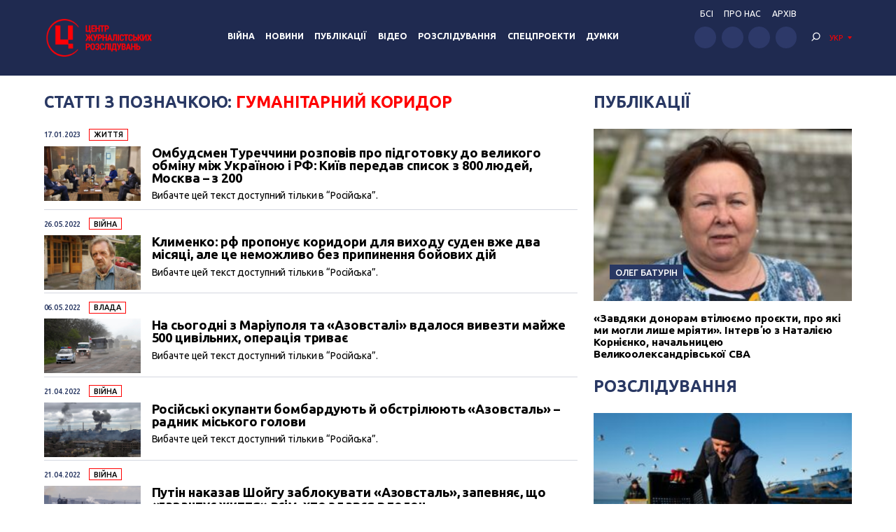

--- FILE ---
content_type: application/javascript; charset=UTF-8
request_url: https://investigator.org.ua/cdn-cgi/challenge-platform/h/b/scripts/jsd/d251aa49a8a3/main.js?
body_size: 8889
content:
window._cf_chl_opt={AKGCx8:'b'};~function(Z6,DM,Do,DU,Df,Dv,DN,DB,Z0,Z2){Z6=S,function(A,D,ZM,Z5,Z,W){for(ZM={A:328,D:289,Z:370,W:352,H:326,C:430,e:269,X:394,P:308},Z5=S,Z=A();!![];)try{if(W=-parseInt(Z5(ZM.A))/1+-parseInt(Z5(ZM.D))/2+-parseInt(Z5(ZM.Z))/3+parseInt(Z5(ZM.W))/4*(-parseInt(Z5(ZM.H))/5)+parseInt(Z5(ZM.C))/6+parseInt(Z5(ZM.e))/7+-parseInt(Z5(ZM.X))/8*(-parseInt(Z5(ZM.P))/9),D===W)break;else Z.push(Z.shift())}catch(H){Z.push(Z.shift())}}(L,459636),DM=this||self,Do=DM[Z6(226)],DU={},DU[Z6(303)]='o',DU[Z6(358)]='s',DU[Z6(419)]='u',DU[Z6(335)]='z',DU[Z6(416)]='n',DU[Z6(212)]='I',DU[Z6(271)]='b',Df=DU,DM[Z6(251)]=function(A,D,Z,W,W0,ZQ,Zi,ZL,H,X,P,y,V,z,J){if(W0={A:442,D:239,Z:329,W:215,H:435,C:229,e:319,X:435,P:229,y:316,V:203,z:364,J:316,l:203,R:221,j:279,s:379,T:304,c:227,b:208,G:255,m:287,n:282},ZQ={A:321,D:202,Z:350,W:363,H:265,C:379,e:215,X:261,P:219},Zi={A:299,D:398,Z:313,W:407},ZL=Z6,H={'rMpcy':function(R,j){return R!==j},'FOFNW':ZL(W0.A),'yREQt':ZL(W0.D),'AYSBR':function(R,j){return R<j},'ExpCy':function(R,j){return R===j},'hFpFl':function(R,j){return R+j},'PtYdz':function(R,j){return R===j},'eXTel':function(R,j){return R(j)},'TdKNA':function(R,j){return R===j},'gPxOs':function(R,j){return R+j},'ePRof':function(R,j,s){return R(j,s)}},H[ZL(W0.Z)](null,D)||H[ZL(W0.W)](void 0,D))return W;for(X=Dx(D),A[ZL(W0.H)][ZL(W0.C)]&&(X=X[ZL(W0.e)](A[ZL(W0.X)][ZL(W0.P)](D))),X=A[ZL(W0.y)][ZL(W0.V)]&&A[ZL(W0.z)]?A[ZL(W0.J)][ZL(W0.l)](new A[(ZL(W0.z))](X)):function(R,ZS,j){if(ZS=ZL,H[ZS(ZQ.A)](H[ZS(ZQ.D)],H[ZS(ZQ.Z)])){for(R[ZS(ZQ.W)](),j=0;H[ZS(ZQ.H)](j,R[ZS(ZQ.C)]);H[ZS(ZQ.e)](R[j],R[j+1])?R[ZS(ZQ.X)](H[ZS(ZQ.P)](j,1),1):j+=1);return R}else return![]}(X),P='nAsAaAb'.split('A'),P=P[ZL(W0.R)][ZL(W0.j)](P),y=0;y<X[ZL(W0.s)];V=X[y],z=DY(A,D,V),H[ZL(W0.T)](P,z)?(J=H[ZL(W0.W)]('s',z)&&!A[ZL(W0.c)](D[V]),H[ZL(W0.b)](ZL(W0.G),Z+V)?C(H[ZL(W0.m)](Z,V),z):J||H[ZL(W0.n)](C,Z+V,D[V])):C(Z+V,z),y++);return W;function C(R,j,Zw){Zw=ZL,Object[Zw(Zi.A)][Zw(Zi.D)][Zw(Zi.Z)](W,j)||(W[j]=[]),W[j][Zw(Zi.W)](R)}},Dv=Z6(381)[Z6(373)](';'),DN=Dv[Z6(221)][Z6(279)](Dv),DM[Z6(314)]=function(A,D,W8,ZA,Z,W,H,C,X){for(W8={A:189,D:310,Z:224,W:379,H:324,C:196,e:228,X:305,P:193,y:407,V:439,z:246,J:407,l:193,R:260,j:240,s:346,T:193},ZA=Z6,Z={'pWYAi':function(P,V){return P==V},'xODNX':function(P,y){return P(y)},'uDAdc':function(P,V){return P<<V},'QhnRe':function(P,V){return P-V},'TrbfY':function(P,V){return P<V},'YtfSl':ZA(W8.A),'hgkoj':function(P,V){return V===P}},W=Object[ZA(W8.D)](D),H=0;Z[ZA(W8.Z)](H,W[ZA(W8.W)]);H++)if(ZA(W8.H)!==Z[ZA(W8.C)]){if(C=W[H],Z[ZA(W8.e)]('f',C)&&(C='N'),A[C]){for(X=0;X<D[W[H]][ZA(W8.W)];-1===A[C][ZA(W8.X)](D[W[H]][X])&&(Z[ZA(W8.P)](DN,D[W[H]][X])||A[C][ZA(W8.y)]('o.'+D[W[H]][X])),X++);}else A[C]=D[W[H]][ZA(W8.V)](function(P){return'o.'+P})}else{for(v=1,N=0;B<F;g=E<<1|k,Z[ZA(W8.z)](i,Q-1)?(L0=0,L1[ZA(W8.J)](Z[ZA(W8.l)](L2,L3)),L4=0):L5++,L6=0,h++);for(L7=L8[ZA(W8.R)](0),L9=0;16>LL;LS=Z[ZA(W8.j)](LA,1)|1&LD,LZ==Z[ZA(W8.s)](LW,1)?(LH=0,LC[ZA(W8.y)](Z[ZA(W8.T)](Lp,Le)),LX=0):LP++,Ly>>=1,Lw++);}},DB=null,Z0=DQ(),Z2=function(Hj,HR,HJ,HV,Hy,HP,Hp,Zl,D,Z,W,H){return Hj={A:293,D:325,Z:259,W:441,H:345},HR={A:412,D:431,Z:421,W:245,H:216,C:210,e:210,X:205,P:373,y:199,V:300,z:341,J:421,l:288,R:290,j:264,s:365,T:407,c:334,b:421,G:197,m:300,n:284,O:290,a:421,I:197,d:266,M:231,o:424,U:374,f:428,K:421,Y:270},HJ={A:245},HV={A:244,D:325,Z:209,W:348,H:379},Hy={A:260},HP={A:379,D:270,Z:299,W:398,H:313,C:299,e:299,X:398,P:431,y:260,V:275,z:407,J:260,l:188,R:407,j:248,s:347,T:389,c:277,b:407,G:377,m:263,n:407,O:339,a:406,I:362,d:421,M:209,o:407,U:235,f:268,K:421,Y:235,x:353,v:372,N:429,B:201,F:363,h:331,g:261,E:299,k:297,i:407,Q:260,L0:422,L1:413,L2:317,L3:365,L4:387,L5:230,L6:298,L7:280,L8:421,L9:377,LL:413,Lw:407,LS:263,LA:404,LD:407,LZ:300,LW:374},Hp={A:348},Zl=Z6,D={'QOWAO':function(C,e){return e==C},'zKVFA':function(C){return C()},'cukwl':function(C,e){return C(e)},'JeVBI':function(C,e,X){return C(e,X)},'AJstU':function(C,e){return e*C},'ZFqXV':function(C,e){return C<e},'GDXmN':function(C,e){return C>e},'yCQvp':function(C,e){return C==e},'GctFs':function(C,e){return C<<e},'MQdyC':function(C,e){return e===C},'LfyCK':Zl(Hj.A),'oGJxv':function(C,e){return C<e},'yqBSJ':function(C,e){return C|e},'DdgTD':function(C,e){return C&e},'ghHRb':function(C,e){return C==e},'qTIRK':function(C,e){return C(e)},'ElNSV':function(C,e){return e==C},'rJdMI':function(C,e){return C!==e},'kTYXo':function(C,e){return e===C},'MPsYH':function(C,e){return C-e},'vfpYI':function(C,e){return e|C},'uyXYV':function(C,e){return C<<e},'tCpSN':function(C,e){return C&e},'GSAST':function(C,e){return C(e)},'OjaDu':function(C,e){return e|C},'eAxrx':function(C,e){return C<<e},'jaMkN':function(C,e){return e&C},'lbwet':function(C,e){return e==C},'kRIIs':function(C,e){return C-e},'XshMC':function(C,e){return e==C},'eCAbv':Zl(Hj.D),'RXRjE':function(C,e){return e!==C},'Axoks':Zl(Hj.Z),'wglKU':function(C,e){return e&C},'Tzkui':function(C,e){return C<e},'kQQpM':function(C,e){return C!=e},'zDgao':function(C,e){return C(e)},'ZRJnP':function(C,e){return C<e},'wcKIv':function(C,e){return C<e},'GyKdM':function(C,e){return C!=e},'Iidzh':function(C,e){return C(e)},'pRIuY':function(C,e){return e&C},'AIcfG':function(C,e){return e*C},'DRrMI':function(C,e){return C<e},'NtLsS':function(C,e){return e==C}},Z=String[Zl(Hj.W)],W={'h':function(C,HC,ZR){return HC={A:361,D:270},ZR=Zl,D[ZR(Hp.A)](null,C)?'':W.g(C,6,function(e,Zj){return Zj=ZR,Zj(HC.A)[Zj(HC.D)](e)})},'g':function(C,X,P,HX,Zs,y,V,z,J,R,j,s,T,G,O,I,M,o,U,K,x,N){if(HX={A:241},Zs=Zl,y={'nIozr':function(Y){return Y()}},C==null)return'';for(z={},J={},R='',j=2,s=3,T=2,G=[],O=0,I=0,M=0;M<C[Zs(HP.A)];M+=1)if(o=C[Zs(HP.D)](M),Object[Zs(HP.Z)][Zs(HP.W)][Zs(HP.H)](z,o)||(z[o]=s++,J[o]=!0),U=R+o,Object[Zs(HP.C)][Zs(HP.W)][Zs(HP.H)](z,U))R=U;else{if(Object[Zs(HP.e)][Zs(HP.X)][Zs(HP.H)](J,R)){if(D[Zs(HP.P)](256,R[Zs(HP.y)](0))){for(V=0;V<T;O<<=1,D[Zs(HP.V)](I,X-1)?(I=0,G[Zs(HP.z)](P(O)),O=0):I++,V++);for(K=R[Zs(HP.J)](0),V=0;8>V;O=D[Zs(HP.l)](O,1)|1&K,I==X-1?(I=0,G[Zs(HP.R)](D[Zs(HP.j)](P,O)),O=0):I++,K>>=1,V++);}else if(D[Zs(HP.s)](D[Zs(HP.T)],D[Zs(HP.T)])){for(K=1,V=0;D[Zs(HP.c)](V,T);O=K|O<<1,I==X-1?(I=0,G[Zs(HP.b)](P(O)),O=0):I++,K=0,V++);for(K=R[Zs(HP.J)](0),V=0;16>V;O=D[Zs(HP.G)](O<<1.62,D[Zs(HP.m)](K,1)),D[Zs(HP.V)](I,X-1)?(I=0,G[Zs(HP.n)](D[Zs(HP.j)](P,O)),O=0):I++,K>>=1,V++);}else{if(x=D[Zs(HP.O)](X),null===x)return;z=(P&&D[Zs(HP.j)](R,j),D[Zs(HP.a)](J,function(ZT){ZT=Zs,y[ZT(HX.A)](x)},D[Zs(HP.I)](x,1e3)))}j--,j==0&&(j=Math[Zs(HP.d)](2,T),T++),delete J[R]}else for(K=z[R],V=0;V<T;O=1&K|O<<1.32,D[Zs(HP.M)](I,X-1)?(I=0,G[Zs(HP.o)](D[Zs(HP.U)](P,O)),O=0):I++,K>>=1,V++);R=(j--,D[Zs(HP.f)](0,j)&&(j=Math[Zs(HP.K)](2,T),T++),z[U]=s++,D[Zs(HP.Y)](String,o))}if(D[Zs(HP.x)]('',R)){if(D[Zs(HP.v)](Zs(HP.N),Zs(HP.B))){for(T[Zs(HP.F)](),N=0;D[Zs(HP.h)](N,X[Zs(HP.A)]);y[N+1]===P[N]?V[Zs(HP.g)](N+1,1):N+=1);return z}else{if(Object[Zs(HP.E)][Zs(HP.X)][Zs(HP.H)](J,R)){if(256>R[Zs(HP.y)](0)){for(V=0;V<T;O<<=1,I==D[Zs(HP.k)](X,1)?(I=0,G[Zs(HP.i)](P(O)),O=0):I++,V++);for(K=R[Zs(HP.Q)](0),V=0;8>V;O=D[Zs(HP.L0)](D[Zs(HP.L1)](O,1),D[Zs(HP.L2)](K,1)),D[Zs(HP.f)](I,X-1)?(I=0,G[Zs(HP.b)](D[Zs(HP.L3)](P,O)),O=0):I++,K>>=1,V++);}else{for(K=1,V=0;V<T;O=D[Zs(HP.L4)](D[Zs(HP.L5)](O,1),K),X-1==I?(I=0,G[Zs(HP.R)](P(O)),O=0):I++,K=0,V++);for(K=R[Zs(HP.J)](0),V=0;16>V;O=O<<1.69|D[Zs(HP.L6)](K,1),I==D[Zs(HP.k)](X,1)?(I=0,G[Zs(HP.b)](P(O)),O=0):I++,K>>=1,V++);}j--,D[Zs(HP.L7)](0,j)&&(j=Math[Zs(HP.L8)](2,T),T++),delete J[R]}else for(K=z[R],V=0;D[Zs(HP.h)](V,T);O=D[Zs(HP.L9)](D[Zs(HP.LL)](O,1),1.94&K),I==X-1?(I=0,G[Zs(HP.Lw)](P(O)),O=0):I++,K>>=1,V++);j--,0==j&&T++}}for(K=2,V=0;V<T;O=O<<1|D[Zs(HP.LS)](K,1),I==D[Zs(HP.LA)](X,1)?(I=0,G[Zs(HP.LD)](P(O)),O=0):I++,K>>=1,V++);for(;;)if(O<<=1,D[Zs(HP.LZ)](I,X-1)){G[Zs(HP.Lw)](P(O));break}else I++;return G[Zs(HP.LW)]('')},'j':function(C,Zc){return Zc=Zl,D[Zc(HV.A)]===Zc(HV.D)?D[Zc(HV.Z)](null,C)?'':D[Zc(HV.W)]('',C)?null:W.i(C[Zc(HV.H)],32768,function(e,Zb){return Zb=Zc,C[Zb(Hy.A)](e)}):'o.'+D},'i':function(C,X,P,Hl,Zm,y,V,z,J,R,j,s,T,G,O,I,M,o,x,B,U,K,Y){for(Hl={A:397,D:253,Z:187,W:210},Zm=Zl,y={'vOCCR':function(N,B,ZG){return ZG=S,D[ZG(HJ.A)](N,B)},'wqMmM':Zm(HR.A)},V=[],z=4,J=4,R=3,j=[],G=P(0),O=X,I=1,s=0;D[Zm(HR.D)](3,s);V[s]=s,s+=1);for(M=0,o=Math[Zm(HR.Z)](2,2),T=1;o!=T;)if(D[Zm(HR.W)](Zm(HR.H),Zm(HR.H)))B=C[Zm(HR.C)]||function(){},T[Zm(HR.e)]=function(Zn){Zn=Zm,B(),y[Zn(Hl.A)](B[Zn(Hl.D)],y[Zn(Hl.Z)])&&(P[Zn(Hl.W)]=B,R())};else for(U=D[Zm(HR.X)][Zm(HR.P)]('|'),K=0;!![];){switch(U[K++]){case'0':Y=D[Zm(HR.y)](G,O);continue;case'1':D[Zm(HR.V)](0,O)&&(O=X,G=P(I++));continue;case'2':M|=(D[Zm(HR.z)](0,Y)?1:0)*T;continue;case'3':T<<=1;continue;case'4':O>>=1;continue}break}switch(M){case 0:for(M=0,o=Math[Zm(HR.J)](2,8),T=1;D[Zm(HR.l)](T,o);Y=G&O,O>>=1,O==0&&(O=X,G=D[Zm(HR.R)](P,I++)),M|=(D[Zm(HR.j)](0,Y)?1:0)*T,T<<=1);x=D[Zm(HR.s)](Z,M);break;case 1:for(M=0,o=Math[Zm(HR.J)](2,16),T=1;T!=o;Y=O&G,O>>=1,O==0&&(O=X,G=P(I++)),M|=T*(0<Y?1:0),T<<=1);x=Z(M);break;case 2:return''}for(s=V[3]=x,j[Zm(HR.T)](x);;){if(I>C)return'';for(M=0,o=Math[Zm(HR.Z)](2,R),T=1;o!=T;Y=G&O,O>>=1,0==O&&(O=X,G=P(I++)),M|=(D[Zm(HR.c)](0,Y)?1:0)*T,T<<=1);switch(x=M){case 0:for(M=0,o=Math[Zm(HR.b)](2,8),T=1;D[Zm(HR.G)](T,o);Y=O&G,O>>=1,D[Zm(HR.m)](0,O)&&(O=X,G=D[Zm(HR.n)](P,I++)),M|=T*(0<Y?1:0),T<<=1);V[J++]=D[Zm(HR.O)](Z,M),x=J-1,z--;break;case 1:for(M=0,o=Math[Zm(HR.a)](2,16),T=1;D[Zm(HR.I)](T,o);Y=D[Zm(HR.d)](G,O),O>>=1,O==0&&(O=X,G=P(I++)),M|=D[Zm(HR.M)](D[Zm(HR.o)](0,Y)?1:0,T),T<<=1);V[J++]=Z(M),x=J-1,z--;break;case 2:return j[Zm(HR.U)]('')}if(D[Zm(HR.f)](0,z)&&(z=Math[Zm(HR.K)](2,R),R++),V[x])x=V[x];else if(x===J)x=s+s[Zm(HR.Y)](0);else return null;j[Zm(HR.T)](x),V[J++]=s+x[Zm(HR.Y)](0),z--,s=x,z==0&&(z=Math[Zm(HR.b)](2,R),R++)}}},H={},H[Zl(Hj.H)]=W.h,H}(),Z3();function DF(WZ,ZH,D,Z,W,H){return WZ={A:258,D:327,Z:416},ZH=Z6,D={},D[ZH(WZ.A)]=function(C,e){return C<e},Z=D,W=DM[ZH(WZ.D)],!W?null:(H=W.i,typeof H!==ZH(WZ.Z)||Z[ZH(WZ.A)](H,30))?null:H}function Z4(Z,W,Hh,Zd,H,P,C,e){if(Hh={A:249,D:286,Z:232,W:443,H:371,C:378,e:254,X:236,P:260,y:342,V:426,z:393,J:407,l:192,R:295,j:405,s:395,T:407,c:420,b:333,G:192,m:260,n:322,O:438,a:385,I:278,d:421,M:272,o:323,U:206,f:237,K:360,Y:207,x:232,v:206,N:237,B:396,F:306,h:360,g:207},Zd=Z6,H={'SHhTX':function(X,P){return X<P},'kfhYE':function(X,P){return P==X},'nuNzN':function(X,P){return X-P},'lSZyK':function(X,P){return X(P)},'hXbZM':function(X,P){return P|X},'AZkuX':function(X,P){return P&X},'KFJfy':function(X,P){return X-P},'YsENU':function(X,P){return P|X},'cVEOE':function(X,P){return X<<P},'MZOXo':function(X,P){return X>P},'rDefI':function(X,P){return P|X},'YRVjx':function(X,P){return X==P},'yCaSV':function(X,P){return P==X},'ncNRD':function(X,P){return P===X},'oMRfP':Zd(Hh.A),'oklnq':Zd(Hh.D),'daxIp':Zd(Hh.Z)},!Z[Zd(Hh.W)])return;if(H[Zd(Hh.H)](W,Zd(Hh.C))){if(H[Zd(Hh.e)]===H[Zd(Hh.X)]){if(256>Le[Zd(Hh.P)](0)){for(wP=0;H[Zd(Hh.y)](wy,wV);wJ<<=1,H[Zd(Hh.V)](wq,H[Zd(Hh.z)](wl,1))?(wR=0,wj[Zd(Hh.J)](H[Zd(Hh.l)](ws,wT)),wc=0):wb++,wz++);for(P=wG[Zd(Hh.P)](0),wm=0;8>wn;wa=H[Zd(Hh.R)](wI<<1.79,H[Zd(Hh.j)](P,1)),wd==H[Zd(Hh.s)](wM,1)?(wo=0,wU[Zd(Hh.T)](wf(wK)),wY=0):wx++,P>>=1,wO++);}else{for(P=1,wv=0;wN<wu;wt=H[Zd(Hh.c)](H[Zd(Hh.b)](wF,1),P),wg-1==wh?(wE=0,wr[Zd(Hh.T)](H[Zd(Hh.G)](wk,wi)),wQ=0):S0++,P=0,wB++);for(P=S1[Zd(Hh.m)](0),S2=0;H[Zd(Hh.n)](16,S3);S5=H[Zd(Hh.O)](S6<<1,P&1.08),H[Zd(Hh.a)](S7,S8-1)?(S9=0,SL[Zd(Hh.J)](Sw(SS)),SA=0):SD++,P>>=1,S4++);}wD--,H[Zd(Hh.I)](0,wZ)&&(wW=wH[Zd(Hh.d)](2,wC),wp++),delete we[wX]}else C={},C[Zd(Hh.M)]=H[Zd(Hh.o)],C[Zd(Hh.U)]=Z.r,C[Zd(Hh.f)]=Zd(Hh.C),DM[Zd(Hh.K)][Zd(Hh.Y)](C,'*')}else e={},e[Zd(Hh.M)]=Zd(Hh.x),e[Zd(Hh.v)]=Z.r,e[Zd(Hh.N)]=Zd(Hh.B),e[Zd(Hh.F)]=W,DM[Zd(Hh.h)][Zd(Hh.g)](e,'*')}function DK(D,Z,ZU,Z7,W,H){return ZU={A:285,D:376,Z:194,W:418,H:285,C:299,e:311,X:313,P:305,y:376},Z7=Z6,W={},W[Z7(ZU.A)]=function(C,e){return C<e},W[Z7(ZU.D)]=Z7(ZU.Z),H=W,Z instanceof D[Z7(ZU.W)]&&H[Z7(ZU.H)](0,D[Z7(ZU.W)][Z7(ZU.C)][Z7(ZU.e)][Z7(ZU.X)](Z)[Z7(ZU.P)](H[Z7(ZU.y)]))}function S(w,A,D,Z){return w=w-187,D=L(),Z=D[w],Z}function Z1(H,C,Wn,Zq,X,P,y,V,z,J,l,R,j,s){if(Wn={A:351,D:292,Z:337,W:257,H:402,C:250,e:213,X:327,P:292,y:307,V:440,z:344,J:391,l:423,R:369,j:225,s:312,T:247,c:375,b:375,G:238,m:238,n:349,O:307,a:198,I:307,d:444,M:340,o:400,U:218,f:272,K:257,Y:437,x:345},Zq=Z6,X={},X[Zq(Wn.A)]=function(T,c){return T+c},X[Zq(Wn.D)]=Zq(Wn.Z),X[Zq(Wn.W)]=Zq(Wn.H),P=X,!DE(0))return![];V=(y={},y[Zq(Wn.C)]=H,y[Zq(Wn.e)]=C,y);try{z=DM[Zq(Wn.X)],J=P[Zq(Wn.A)](P[Zq(Wn.P)],DM[Zq(Wn.y)][Zq(Wn.V)])+Zq(Wn.z)+z.r+Zq(Wn.J),l=new DM[(Zq(Wn.l))](),l[Zq(Wn.R)](Zq(Wn.j),J),l[Zq(Wn.s)]=2500,l[Zq(Wn.T)]=function(){},R={},R[Zq(Wn.c)]=DM[Zq(Wn.y)][Zq(Wn.b)],R[Zq(Wn.G)]=DM[Zq(Wn.y)][Zq(Wn.m)],R[Zq(Wn.n)]=DM[Zq(Wn.O)][Zq(Wn.n)],R[Zq(Wn.a)]=DM[Zq(Wn.I)][Zq(Wn.d)],R[Zq(Wn.M)]=Z0,j=R,s={},s[Zq(Wn.o)]=V,s[Zq(Wn.U)]=j,s[Zq(Wn.f)]=P[Zq(Wn.K)],l[Zq(Wn.Y)](Z2[Zq(Wn.x)](s))}catch(T){}}function Dr(Wy,Ze,A,D){return Wy={A:327,D:252,Z:417},Ze=Z6,A={'ozjYQ':function(Z,W){return Z(W)}},D=DM[Ze(Wy.A)],Math[Ze(Wy.D)](+A[Ze(Wy.Z)](atob,D.t))}function Dh(){return DF()!==null}function DE(D,WX,Zp,Z,W){return WX={A:217,D:217,Z:211},Zp=Z6,Z={},Z[Zp(WX.A)]=function(H,C){return H<C},W=Z,W[Zp(WX.D)](Math[Zp(WX.Z)](),D)}function Dx(A,ZN,Z9,D){for(ZN={A:319,D:310,Z:283},Z9=Z6,D=[];null!==A;D=D[Z9(ZN.A)](Object[Z9(ZN.D)](A)),A=Object[Z9(ZN.Z)](A));return D}function Dt(A,WA,WS,ZZ,D,Z){WA={A:276,D:302,Z:309},WS={A:367,D:357},ZZ=Z6,D={'YUIDa':function(W,H){return W(H)},'iReZy':function(W,H,C){return W(H,C)},'GlEBq':ZZ(WA.A)},Z=Du(),D[ZZ(WA.D)](Di,Z.r,function(W,ZW){ZW=ZZ,typeof A===ZW(WS.A)&&D[ZW(WS.D)](A,W),Dg()}),Z.e&&Z1(D[ZZ(WA.Z)],Z.e)}function Z3(HI,Ha,Hn,ZO,A,D,Z,W,H){if(HI={A:412,D:281,Z:327,W:433,H:354,C:253,e:368,X:242,P:242,y:388,V:210,z:210},Ha={A:392,D:409,Z:319,W:310,H:283,C:433,e:253,X:382,P:210},Hn={A:223,D:336},ZO=Z6,A={'UEJev':function(C){return C()},'dNZEk':function(C,e){return C(e)},'KXKxF':function(C){return C()},'DMnrR':ZO(HI.A),'OhWVW':function(C,e){return e!==C},'eWnkU':function(C){return C()},'XIeuW':ZO(HI.D)},D=DM[ZO(HI.Z)],!D)return;if(!A[ZO(HI.W)](Dk))return;(Z=![],W=function(Za){if(Za=ZO,!Z){if(Z=!![],!A[Za(Hn.A)](Dk))return;A[Za(Hn.D)](Dt,function(C){Z4(D,C)})}},A[ZO(HI.H)](Do[ZO(HI.C)],ZO(HI.A)))?A[ZO(HI.e)](W):DM[ZO(HI.X)]?Do[ZO(HI.P)](A[ZO(HI.y)],W):(H=Do[ZO(HI.V)]||function(){},Do[ZO(HI.z)]=function(ZI,e){if(ZI=ZO,ZI(Ha.A)===ZI(Ha.D)){for(e=[];e!==null;e=e[ZI(Ha.Z)](X[ZI(Ha.W)](P)),y=V[ZI(Ha.H)](z));return e}else A[ZI(Ha.C)](H),Do[ZI(Ha.e)]!==A[ZI(Ha.X)]&&(Do[ZI(Ha.P)]=H,W())})}function DY(D,Z,W,Zv,Z8,H,C,e,X){C=(Zv={A:262,D:200,Z:320,W:200,H:303,C:367,e:330,X:316,P:222,y:367},Z8=Z6,H={},H[Z8(Zv.A)]=function(P,V){return P==V},H[Z8(Zv.D)]=function(P,V){return P==V},H[Z8(Zv.Z)]=function(P,V){return V===P},H);try{e=Z[W]}catch(P){return'i'}if(C[Z8(Zv.A)](null,e))return void 0===e?'u':'x';if(C[Z8(Zv.W)](Z8(Zv.H),typeof e))try{if(Z8(Zv.C)==typeof e[Z8(Zv.e)])return e[Z8(Zv.e)](function(){}),'p'}catch(y){}return D[Z8(Zv.X)][Z8(Zv.P)](e)?'a':e===D[Z8(Zv.X)]?'D':C[Z8(Zv.Z)](!0,e)?'T':e===!1?'F':(X=typeof e,Z8(Zv.y)==X?DK(D,e)?'N':'f':Df[X]||'?')}function Dk(WJ,ZX,A,D,Z,W){return WJ={A:366,D:252,Z:273,W:190},ZX=Z6,A={'gSQnc':function(H){return H()},'gHNEx':function(H,C){return H>C}},D=3600,Z=A[ZX(WJ.A)](Dr),W=Math[ZX(WJ.D)](Date[ZX(WJ.Z)]()/1e3),A[ZX(WJ.W)](W-Z,D)?![]:!![]}function DQ(Wb,ZJ){return Wb={A:191},ZJ=Z6,crypto&&crypto[ZJ(Wb.A)]?crypto[ZJ(Wb.A)]():''}function Du(W9,ZD,W,H,C,X,P,y,V){H=(W9={A:256,D:243,Z:234,W:315,H:195,C:408,e:436,X:256,P:432,y:296,V:332,z:356,J:343,l:401,R:195,j:204,s:356,T:384},ZD=Z6,W={},W[ZD(W9.A)]=ZD(W9.D),W[ZD(W9.Z)]=ZD(W9.W),W[ZD(W9.H)]=ZD(W9.C),W);try{return C=Do[ZD(W9.e)](H[ZD(W9.X)]),C[ZD(W9.P)]=ZD(W9.y),C[ZD(W9.V)]='-1',Do[ZD(W9.z)][ZD(W9.J)](C),X=C[ZD(W9.l)],P={},P=pRIb1(X,X,'',P),P=pRIb1(X,X[H[ZD(W9.Z)]]||X[H[ZD(W9.R)]],'n.',P),P=pRIb1(X,C[ZD(W9.j)],'d.',P),Do[ZD(W9.s)][ZD(W9.T)](C),y={},y.r=P,y.e=null,y}catch(z){return V={},V.r={},V.e=z,V}}function Di(A,D,Wc,WT,Ws,Wj,ZP,Z,W,H,C){Wc={A:267,D:378,Z:337,W:390,H:327,C:318,e:307,X:423,P:369,y:225,V:294,z:434,J:440,l:359,R:443,j:383,s:383,T:312,c:247,b:233,G:380,m:403,n:425,O:355,a:301,I:355,d:338,M:437,o:345,U:411},WT={A:386},Ws={A:380,D:414,Z:291,W:267,H:380},Wj={A:312},ZP=Z6,Z={'tHQPK':ZP(Wc.A),'PtUMI':function(e,X){return e(X)},'FNWmf':ZP(Wc.D),'YmSQT':function(e,X){return e+X},'SgVAa':ZP(Wc.Z),'oZqhS':ZP(Wc.W),'GKBcE':function(e){return e()}},W=DM[ZP(Wc.H)],console[ZP(Wc.C)](DM[ZP(Wc.e)]),H=new DM[(ZP(Wc.X))](),H[ZP(Wc.P)](ZP(Wc.y),Z[ZP(Wc.V)](Z[ZP(Wc.z)]+DM[ZP(Wc.e)][ZP(Wc.J)],Z[ZP(Wc.l)])+W.r),W[ZP(Wc.R)]&&(ZP(Wc.j)===ZP(Wc.s)?(H[ZP(Wc.T)]=5e3,H[ZP(Wc.c)]=function(Zy){Zy=ZP,D(Zy(Wj.A))}):Z(Z[ZP(Wc.b)]+W[ZP(Wc.G)])),H[ZP(Wc.m)]=function(ZV){ZV=ZP,H[ZV(Ws.A)]>=200&&H[ZV(Ws.A)]<300?Z[ZV(Ws.D)](D,Z[ZV(Ws.Z)]):D(ZV(Ws.W)+H[ZV(Ws.H)])},H[ZP(Wc.n)]=function(Zz){Zz=ZP,D(Zz(WT.A))},C={'t':Dr(),'lhr':Do[ZP(Wc.O)]&&Do[ZP(Wc.O)][ZP(Wc.a)]?Do[ZP(Wc.I)][ZP(Wc.a)]:'','api':W[ZP(Wc.R)]?!![]:![],'c':Z[ZP(Wc.d)](Dh),'payload':A},H[ZP(Wc.M)](Z2[ZP(Wc.o)](JSON[ZP(Wc.U)](C)))}function L(Hg){return Hg='splice,ILKmf,DdgTD,ZRJnP,AYSBR,pRIuY,http-code:,ElNSV,1514744zbQEFT,charAt,boolean,source,now,Rrhod,yCQvp,error on cf_chl_props,oGJxv,yCaSV,bind,lbwet,DOMContentLoaded,ePRof,getPrototypeOf,Iidzh,xEXPo,QzGne,gPxOs,kQQpM,496682ecEImd,zDgao,FNWmf,HuoZo,qaBXv,YmSQT,hXbZM,display: none,MPsYH,jaMkN,prototype,XshMC,href,iReZy,object,eXTel,indexOf,detail,_cf_chl_opt,4747311xeiqEG,GlEBq,keys,toString,timeout,call,rxvNi8,clientInformation,Array,tCpSN,log,concat,tdJCY,rMpcy,MZOXo,daxIp,fuWqL,qtjSz,5385ncFwYX,__CF$cv$params,46758PitsUW,PtYdz,catch,ZFqXV,tabIndex,cVEOE,wcKIv,symbol,dNZEk,/cdn-cgi/challenge-platform/h/,GKBcE,zKVFA,JBxy9,Tzkui,SHhTX,appendChild,/b/ov1/0.4232881010324605:1768691421:7aLAMU1cZorkZ31h8zZ-4VlTSSnJ6K1_KRVKXLqYtkM/,XwMphKtd,QhnRe,MQdyC,QOWAO,LRmiB4,yREQt,HIXFB,2136hiwirn,rJdMI,OhWVW,location,body,YUIDa,string,oZqhS,parent,lIbnYeNrcd+i9gfO7R8xVJvqtjGk3D$MyZ5CpuBSQ2aAKTE-0Ps1mzwW6LUHX4oFh,AJstU,sort,Set,GSAST,gSQnc,function,eWnkU,open,386730dDFeJI,ncNRD,kTYXo,split,join,CnwA5,KWBmq,yqBSJ,success,length,status,_cf_chl_opt;JJgc4;PJAn2;kJOnV9;IWJi4;OHeaY1;DqMg0;FKmRv9;LpvFx1;cAdz2;PqBHf2;nFZCC5;ddwW5;pRIb1;rxvNi8;RrrrA2;erHi9,DMnrR,PLvWp,removeChild,YRVjx,xhr-error,OjaDu,XIeuW,LfyCK,/jsd/oneshot/d251aa49a8a3/0.4232881010324605:1768691421:7aLAMU1cZorkZ31h8zZ-4VlTSSnJ6K1_KRVKXLqYtkM/,/invisible/jsd,ApZyI,nuNzN,16JZrRsX,KFJfy,error,vOCCR,hasOwnProperty,edzJG,errorInfoObject,contentWindow,jsd,onload,kRIIs,AZkuX,JeVBI,push,navigator,ZMOue,HwrOF,stringify,loading,uyXYV,PtUMI,Lkktg,number,ozjYQ,Function,undefined,YsENU,pow,vfpYI,XMLHttpRequest,DRrMI,onerror,kfhYE,FPrhb,NtLsS,grvdf,1124478CutnJp,GDXmN,style,KXKxF,SgVAa,Object,createElement,send,rDefI,map,AKGCx8,fromCharCode,bZiyB,api,aUjz8,wqMmM,GctFs,qZPXG,gHNEx,randomUUID,lSZyK,xODNX,[native code],Xmtxp,YtfSl,GyKdM,pkLOA2,wglKU,wngYY,SrFpC,FOFNW,from,contentDocument,Axoks,sid,postMessage,TdKNA,ghHRb,onreadystatechange,random,bigint,TYlZ6,wFgei,ExpCy,oRUgI,UxCYf,chctx,hFpFl,BEKca,includes,isArray,UEJev,TrbfY,POST,document,isNaN,hgkoj,getOwnPropertyNames,eAxrx,AIcfG,cloudflare-invisible,tHQPK,yOKEc,qTIRK,oklnq,event,SSTpq3,RJYFr,uDAdc,nIozr,addEventListener,iframe,eCAbv,RXRjE,pWYAi,ontimeout,cukwl,zRjID,AdeF3,pRIb1,floor,readyState,oMRfP,d.cookie,XGdEz,fleRE,sPFwO,0|4|1|2|3,charCodeAt'.split(','),L=function(){return Hg},L()}function Dg(Wp,ZC,A,D,W,H,C,e){if(Wp={A:296,D:408,Z:204,W:427,H:220,C:214,e:436,X:243,P:432,y:274,V:332,z:356,J:343,l:401,R:315,j:399,s:415,T:384,c:410},ZC=Z6,A={'Rrhod':ZC(Wp.A),'edzJG':ZC(Wp.D),'Lkktg':ZC(Wp.Z),'wFgei':ZC(Wp.W),'HwrOF':function(Z,W,H){return Z(W,H)}},D=DF(),D===null)return;if(DB){if(ZC(Wp.H)!==A[ZC(Wp.C)])clearTimeout(DB);else return W=e[ZC(Wp.e)](ZC(Wp.X)),W[ZC(Wp.P)]=A[ZC(Wp.y)],W[ZC(Wp.V)]='-1',X[ZC(Wp.z)][ZC(Wp.J)](W),H=W[ZC(Wp.l)],C={},C=P(H,H,'',C),C=y(H,H[ZC(Wp.R)]||H[A[ZC(Wp.j)]],'n.',C),C=V(H,W[A[ZC(Wp.s)]],'d.',C),z[ZC(Wp.z)][ZC(Wp.T)](W),e={},e.r=C,e.e=null,e}DB=A[ZC(Wp.c)](setTimeout,function(){Dt()},D*1e3)}}()